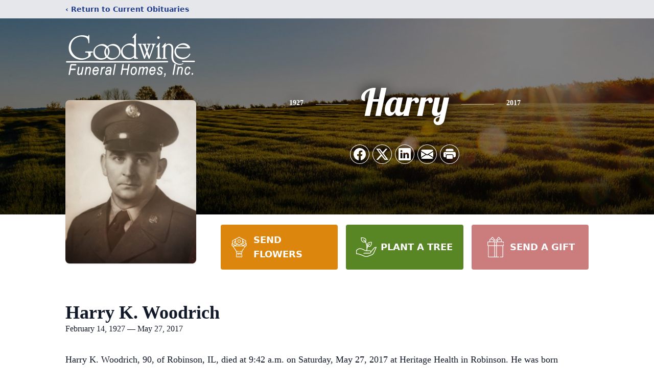

--- FILE ---
content_type: text/html; charset=utf-8
request_url: https://www.google.com/recaptcha/enterprise/anchor?ar=1&k=6Len1SArAAAAALnFOO6KyD37-Ncbj3yOqITs9-X0&co=aHR0cHM6Ly93d3cuZ29vZHdpbmVmdW5lcmFsaG9tZXMuY29tOjQ0Mw..&hl=en&type=image&v=PoyoqOPhxBO7pBk68S4YbpHZ&theme=light&size=invisible&badge=bottomright&anchor-ms=20000&execute-ms=30000&cb=744o1cw5jdtw
body_size: 48761
content:
<!DOCTYPE HTML><html dir="ltr" lang="en"><head><meta http-equiv="Content-Type" content="text/html; charset=UTF-8">
<meta http-equiv="X-UA-Compatible" content="IE=edge">
<title>reCAPTCHA</title>
<style type="text/css">
/* cyrillic-ext */
@font-face {
  font-family: 'Roboto';
  font-style: normal;
  font-weight: 400;
  font-stretch: 100%;
  src: url(//fonts.gstatic.com/s/roboto/v48/KFO7CnqEu92Fr1ME7kSn66aGLdTylUAMa3GUBHMdazTgWw.woff2) format('woff2');
  unicode-range: U+0460-052F, U+1C80-1C8A, U+20B4, U+2DE0-2DFF, U+A640-A69F, U+FE2E-FE2F;
}
/* cyrillic */
@font-face {
  font-family: 'Roboto';
  font-style: normal;
  font-weight: 400;
  font-stretch: 100%;
  src: url(//fonts.gstatic.com/s/roboto/v48/KFO7CnqEu92Fr1ME7kSn66aGLdTylUAMa3iUBHMdazTgWw.woff2) format('woff2');
  unicode-range: U+0301, U+0400-045F, U+0490-0491, U+04B0-04B1, U+2116;
}
/* greek-ext */
@font-face {
  font-family: 'Roboto';
  font-style: normal;
  font-weight: 400;
  font-stretch: 100%;
  src: url(//fonts.gstatic.com/s/roboto/v48/KFO7CnqEu92Fr1ME7kSn66aGLdTylUAMa3CUBHMdazTgWw.woff2) format('woff2');
  unicode-range: U+1F00-1FFF;
}
/* greek */
@font-face {
  font-family: 'Roboto';
  font-style: normal;
  font-weight: 400;
  font-stretch: 100%;
  src: url(//fonts.gstatic.com/s/roboto/v48/KFO7CnqEu92Fr1ME7kSn66aGLdTylUAMa3-UBHMdazTgWw.woff2) format('woff2');
  unicode-range: U+0370-0377, U+037A-037F, U+0384-038A, U+038C, U+038E-03A1, U+03A3-03FF;
}
/* math */
@font-face {
  font-family: 'Roboto';
  font-style: normal;
  font-weight: 400;
  font-stretch: 100%;
  src: url(//fonts.gstatic.com/s/roboto/v48/KFO7CnqEu92Fr1ME7kSn66aGLdTylUAMawCUBHMdazTgWw.woff2) format('woff2');
  unicode-range: U+0302-0303, U+0305, U+0307-0308, U+0310, U+0312, U+0315, U+031A, U+0326-0327, U+032C, U+032F-0330, U+0332-0333, U+0338, U+033A, U+0346, U+034D, U+0391-03A1, U+03A3-03A9, U+03B1-03C9, U+03D1, U+03D5-03D6, U+03F0-03F1, U+03F4-03F5, U+2016-2017, U+2034-2038, U+203C, U+2040, U+2043, U+2047, U+2050, U+2057, U+205F, U+2070-2071, U+2074-208E, U+2090-209C, U+20D0-20DC, U+20E1, U+20E5-20EF, U+2100-2112, U+2114-2115, U+2117-2121, U+2123-214F, U+2190, U+2192, U+2194-21AE, U+21B0-21E5, U+21F1-21F2, U+21F4-2211, U+2213-2214, U+2216-22FF, U+2308-230B, U+2310, U+2319, U+231C-2321, U+2336-237A, U+237C, U+2395, U+239B-23B7, U+23D0, U+23DC-23E1, U+2474-2475, U+25AF, U+25B3, U+25B7, U+25BD, U+25C1, U+25CA, U+25CC, U+25FB, U+266D-266F, U+27C0-27FF, U+2900-2AFF, U+2B0E-2B11, U+2B30-2B4C, U+2BFE, U+3030, U+FF5B, U+FF5D, U+1D400-1D7FF, U+1EE00-1EEFF;
}
/* symbols */
@font-face {
  font-family: 'Roboto';
  font-style: normal;
  font-weight: 400;
  font-stretch: 100%;
  src: url(//fonts.gstatic.com/s/roboto/v48/KFO7CnqEu92Fr1ME7kSn66aGLdTylUAMaxKUBHMdazTgWw.woff2) format('woff2');
  unicode-range: U+0001-000C, U+000E-001F, U+007F-009F, U+20DD-20E0, U+20E2-20E4, U+2150-218F, U+2190, U+2192, U+2194-2199, U+21AF, U+21E6-21F0, U+21F3, U+2218-2219, U+2299, U+22C4-22C6, U+2300-243F, U+2440-244A, U+2460-24FF, U+25A0-27BF, U+2800-28FF, U+2921-2922, U+2981, U+29BF, U+29EB, U+2B00-2BFF, U+4DC0-4DFF, U+FFF9-FFFB, U+10140-1018E, U+10190-1019C, U+101A0, U+101D0-101FD, U+102E0-102FB, U+10E60-10E7E, U+1D2C0-1D2D3, U+1D2E0-1D37F, U+1F000-1F0FF, U+1F100-1F1AD, U+1F1E6-1F1FF, U+1F30D-1F30F, U+1F315, U+1F31C, U+1F31E, U+1F320-1F32C, U+1F336, U+1F378, U+1F37D, U+1F382, U+1F393-1F39F, U+1F3A7-1F3A8, U+1F3AC-1F3AF, U+1F3C2, U+1F3C4-1F3C6, U+1F3CA-1F3CE, U+1F3D4-1F3E0, U+1F3ED, U+1F3F1-1F3F3, U+1F3F5-1F3F7, U+1F408, U+1F415, U+1F41F, U+1F426, U+1F43F, U+1F441-1F442, U+1F444, U+1F446-1F449, U+1F44C-1F44E, U+1F453, U+1F46A, U+1F47D, U+1F4A3, U+1F4B0, U+1F4B3, U+1F4B9, U+1F4BB, U+1F4BF, U+1F4C8-1F4CB, U+1F4D6, U+1F4DA, U+1F4DF, U+1F4E3-1F4E6, U+1F4EA-1F4ED, U+1F4F7, U+1F4F9-1F4FB, U+1F4FD-1F4FE, U+1F503, U+1F507-1F50B, U+1F50D, U+1F512-1F513, U+1F53E-1F54A, U+1F54F-1F5FA, U+1F610, U+1F650-1F67F, U+1F687, U+1F68D, U+1F691, U+1F694, U+1F698, U+1F6AD, U+1F6B2, U+1F6B9-1F6BA, U+1F6BC, U+1F6C6-1F6CF, U+1F6D3-1F6D7, U+1F6E0-1F6EA, U+1F6F0-1F6F3, U+1F6F7-1F6FC, U+1F700-1F7FF, U+1F800-1F80B, U+1F810-1F847, U+1F850-1F859, U+1F860-1F887, U+1F890-1F8AD, U+1F8B0-1F8BB, U+1F8C0-1F8C1, U+1F900-1F90B, U+1F93B, U+1F946, U+1F984, U+1F996, U+1F9E9, U+1FA00-1FA6F, U+1FA70-1FA7C, U+1FA80-1FA89, U+1FA8F-1FAC6, U+1FACE-1FADC, U+1FADF-1FAE9, U+1FAF0-1FAF8, U+1FB00-1FBFF;
}
/* vietnamese */
@font-face {
  font-family: 'Roboto';
  font-style: normal;
  font-weight: 400;
  font-stretch: 100%;
  src: url(//fonts.gstatic.com/s/roboto/v48/KFO7CnqEu92Fr1ME7kSn66aGLdTylUAMa3OUBHMdazTgWw.woff2) format('woff2');
  unicode-range: U+0102-0103, U+0110-0111, U+0128-0129, U+0168-0169, U+01A0-01A1, U+01AF-01B0, U+0300-0301, U+0303-0304, U+0308-0309, U+0323, U+0329, U+1EA0-1EF9, U+20AB;
}
/* latin-ext */
@font-face {
  font-family: 'Roboto';
  font-style: normal;
  font-weight: 400;
  font-stretch: 100%;
  src: url(//fonts.gstatic.com/s/roboto/v48/KFO7CnqEu92Fr1ME7kSn66aGLdTylUAMa3KUBHMdazTgWw.woff2) format('woff2');
  unicode-range: U+0100-02BA, U+02BD-02C5, U+02C7-02CC, U+02CE-02D7, U+02DD-02FF, U+0304, U+0308, U+0329, U+1D00-1DBF, U+1E00-1E9F, U+1EF2-1EFF, U+2020, U+20A0-20AB, U+20AD-20C0, U+2113, U+2C60-2C7F, U+A720-A7FF;
}
/* latin */
@font-face {
  font-family: 'Roboto';
  font-style: normal;
  font-weight: 400;
  font-stretch: 100%;
  src: url(//fonts.gstatic.com/s/roboto/v48/KFO7CnqEu92Fr1ME7kSn66aGLdTylUAMa3yUBHMdazQ.woff2) format('woff2');
  unicode-range: U+0000-00FF, U+0131, U+0152-0153, U+02BB-02BC, U+02C6, U+02DA, U+02DC, U+0304, U+0308, U+0329, U+2000-206F, U+20AC, U+2122, U+2191, U+2193, U+2212, U+2215, U+FEFF, U+FFFD;
}
/* cyrillic-ext */
@font-face {
  font-family: 'Roboto';
  font-style: normal;
  font-weight: 500;
  font-stretch: 100%;
  src: url(//fonts.gstatic.com/s/roboto/v48/KFO7CnqEu92Fr1ME7kSn66aGLdTylUAMa3GUBHMdazTgWw.woff2) format('woff2');
  unicode-range: U+0460-052F, U+1C80-1C8A, U+20B4, U+2DE0-2DFF, U+A640-A69F, U+FE2E-FE2F;
}
/* cyrillic */
@font-face {
  font-family: 'Roboto';
  font-style: normal;
  font-weight: 500;
  font-stretch: 100%;
  src: url(//fonts.gstatic.com/s/roboto/v48/KFO7CnqEu92Fr1ME7kSn66aGLdTylUAMa3iUBHMdazTgWw.woff2) format('woff2');
  unicode-range: U+0301, U+0400-045F, U+0490-0491, U+04B0-04B1, U+2116;
}
/* greek-ext */
@font-face {
  font-family: 'Roboto';
  font-style: normal;
  font-weight: 500;
  font-stretch: 100%;
  src: url(//fonts.gstatic.com/s/roboto/v48/KFO7CnqEu92Fr1ME7kSn66aGLdTylUAMa3CUBHMdazTgWw.woff2) format('woff2');
  unicode-range: U+1F00-1FFF;
}
/* greek */
@font-face {
  font-family: 'Roboto';
  font-style: normal;
  font-weight: 500;
  font-stretch: 100%;
  src: url(//fonts.gstatic.com/s/roboto/v48/KFO7CnqEu92Fr1ME7kSn66aGLdTylUAMa3-UBHMdazTgWw.woff2) format('woff2');
  unicode-range: U+0370-0377, U+037A-037F, U+0384-038A, U+038C, U+038E-03A1, U+03A3-03FF;
}
/* math */
@font-face {
  font-family: 'Roboto';
  font-style: normal;
  font-weight: 500;
  font-stretch: 100%;
  src: url(//fonts.gstatic.com/s/roboto/v48/KFO7CnqEu92Fr1ME7kSn66aGLdTylUAMawCUBHMdazTgWw.woff2) format('woff2');
  unicode-range: U+0302-0303, U+0305, U+0307-0308, U+0310, U+0312, U+0315, U+031A, U+0326-0327, U+032C, U+032F-0330, U+0332-0333, U+0338, U+033A, U+0346, U+034D, U+0391-03A1, U+03A3-03A9, U+03B1-03C9, U+03D1, U+03D5-03D6, U+03F0-03F1, U+03F4-03F5, U+2016-2017, U+2034-2038, U+203C, U+2040, U+2043, U+2047, U+2050, U+2057, U+205F, U+2070-2071, U+2074-208E, U+2090-209C, U+20D0-20DC, U+20E1, U+20E5-20EF, U+2100-2112, U+2114-2115, U+2117-2121, U+2123-214F, U+2190, U+2192, U+2194-21AE, U+21B0-21E5, U+21F1-21F2, U+21F4-2211, U+2213-2214, U+2216-22FF, U+2308-230B, U+2310, U+2319, U+231C-2321, U+2336-237A, U+237C, U+2395, U+239B-23B7, U+23D0, U+23DC-23E1, U+2474-2475, U+25AF, U+25B3, U+25B7, U+25BD, U+25C1, U+25CA, U+25CC, U+25FB, U+266D-266F, U+27C0-27FF, U+2900-2AFF, U+2B0E-2B11, U+2B30-2B4C, U+2BFE, U+3030, U+FF5B, U+FF5D, U+1D400-1D7FF, U+1EE00-1EEFF;
}
/* symbols */
@font-face {
  font-family: 'Roboto';
  font-style: normal;
  font-weight: 500;
  font-stretch: 100%;
  src: url(//fonts.gstatic.com/s/roboto/v48/KFO7CnqEu92Fr1ME7kSn66aGLdTylUAMaxKUBHMdazTgWw.woff2) format('woff2');
  unicode-range: U+0001-000C, U+000E-001F, U+007F-009F, U+20DD-20E0, U+20E2-20E4, U+2150-218F, U+2190, U+2192, U+2194-2199, U+21AF, U+21E6-21F0, U+21F3, U+2218-2219, U+2299, U+22C4-22C6, U+2300-243F, U+2440-244A, U+2460-24FF, U+25A0-27BF, U+2800-28FF, U+2921-2922, U+2981, U+29BF, U+29EB, U+2B00-2BFF, U+4DC0-4DFF, U+FFF9-FFFB, U+10140-1018E, U+10190-1019C, U+101A0, U+101D0-101FD, U+102E0-102FB, U+10E60-10E7E, U+1D2C0-1D2D3, U+1D2E0-1D37F, U+1F000-1F0FF, U+1F100-1F1AD, U+1F1E6-1F1FF, U+1F30D-1F30F, U+1F315, U+1F31C, U+1F31E, U+1F320-1F32C, U+1F336, U+1F378, U+1F37D, U+1F382, U+1F393-1F39F, U+1F3A7-1F3A8, U+1F3AC-1F3AF, U+1F3C2, U+1F3C4-1F3C6, U+1F3CA-1F3CE, U+1F3D4-1F3E0, U+1F3ED, U+1F3F1-1F3F3, U+1F3F5-1F3F7, U+1F408, U+1F415, U+1F41F, U+1F426, U+1F43F, U+1F441-1F442, U+1F444, U+1F446-1F449, U+1F44C-1F44E, U+1F453, U+1F46A, U+1F47D, U+1F4A3, U+1F4B0, U+1F4B3, U+1F4B9, U+1F4BB, U+1F4BF, U+1F4C8-1F4CB, U+1F4D6, U+1F4DA, U+1F4DF, U+1F4E3-1F4E6, U+1F4EA-1F4ED, U+1F4F7, U+1F4F9-1F4FB, U+1F4FD-1F4FE, U+1F503, U+1F507-1F50B, U+1F50D, U+1F512-1F513, U+1F53E-1F54A, U+1F54F-1F5FA, U+1F610, U+1F650-1F67F, U+1F687, U+1F68D, U+1F691, U+1F694, U+1F698, U+1F6AD, U+1F6B2, U+1F6B9-1F6BA, U+1F6BC, U+1F6C6-1F6CF, U+1F6D3-1F6D7, U+1F6E0-1F6EA, U+1F6F0-1F6F3, U+1F6F7-1F6FC, U+1F700-1F7FF, U+1F800-1F80B, U+1F810-1F847, U+1F850-1F859, U+1F860-1F887, U+1F890-1F8AD, U+1F8B0-1F8BB, U+1F8C0-1F8C1, U+1F900-1F90B, U+1F93B, U+1F946, U+1F984, U+1F996, U+1F9E9, U+1FA00-1FA6F, U+1FA70-1FA7C, U+1FA80-1FA89, U+1FA8F-1FAC6, U+1FACE-1FADC, U+1FADF-1FAE9, U+1FAF0-1FAF8, U+1FB00-1FBFF;
}
/* vietnamese */
@font-face {
  font-family: 'Roboto';
  font-style: normal;
  font-weight: 500;
  font-stretch: 100%;
  src: url(//fonts.gstatic.com/s/roboto/v48/KFO7CnqEu92Fr1ME7kSn66aGLdTylUAMa3OUBHMdazTgWw.woff2) format('woff2');
  unicode-range: U+0102-0103, U+0110-0111, U+0128-0129, U+0168-0169, U+01A0-01A1, U+01AF-01B0, U+0300-0301, U+0303-0304, U+0308-0309, U+0323, U+0329, U+1EA0-1EF9, U+20AB;
}
/* latin-ext */
@font-face {
  font-family: 'Roboto';
  font-style: normal;
  font-weight: 500;
  font-stretch: 100%;
  src: url(//fonts.gstatic.com/s/roboto/v48/KFO7CnqEu92Fr1ME7kSn66aGLdTylUAMa3KUBHMdazTgWw.woff2) format('woff2');
  unicode-range: U+0100-02BA, U+02BD-02C5, U+02C7-02CC, U+02CE-02D7, U+02DD-02FF, U+0304, U+0308, U+0329, U+1D00-1DBF, U+1E00-1E9F, U+1EF2-1EFF, U+2020, U+20A0-20AB, U+20AD-20C0, U+2113, U+2C60-2C7F, U+A720-A7FF;
}
/* latin */
@font-face {
  font-family: 'Roboto';
  font-style: normal;
  font-weight: 500;
  font-stretch: 100%;
  src: url(//fonts.gstatic.com/s/roboto/v48/KFO7CnqEu92Fr1ME7kSn66aGLdTylUAMa3yUBHMdazQ.woff2) format('woff2');
  unicode-range: U+0000-00FF, U+0131, U+0152-0153, U+02BB-02BC, U+02C6, U+02DA, U+02DC, U+0304, U+0308, U+0329, U+2000-206F, U+20AC, U+2122, U+2191, U+2193, U+2212, U+2215, U+FEFF, U+FFFD;
}
/* cyrillic-ext */
@font-face {
  font-family: 'Roboto';
  font-style: normal;
  font-weight: 900;
  font-stretch: 100%;
  src: url(//fonts.gstatic.com/s/roboto/v48/KFO7CnqEu92Fr1ME7kSn66aGLdTylUAMa3GUBHMdazTgWw.woff2) format('woff2');
  unicode-range: U+0460-052F, U+1C80-1C8A, U+20B4, U+2DE0-2DFF, U+A640-A69F, U+FE2E-FE2F;
}
/* cyrillic */
@font-face {
  font-family: 'Roboto';
  font-style: normal;
  font-weight: 900;
  font-stretch: 100%;
  src: url(//fonts.gstatic.com/s/roboto/v48/KFO7CnqEu92Fr1ME7kSn66aGLdTylUAMa3iUBHMdazTgWw.woff2) format('woff2');
  unicode-range: U+0301, U+0400-045F, U+0490-0491, U+04B0-04B1, U+2116;
}
/* greek-ext */
@font-face {
  font-family: 'Roboto';
  font-style: normal;
  font-weight: 900;
  font-stretch: 100%;
  src: url(//fonts.gstatic.com/s/roboto/v48/KFO7CnqEu92Fr1ME7kSn66aGLdTylUAMa3CUBHMdazTgWw.woff2) format('woff2');
  unicode-range: U+1F00-1FFF;
}
/* greek */
@font-face {
  font-family: 'Roboto';
  font-style: normal;
  font-weight: 900;
  font-stretch: 100%;
  src: url(//fonts.gstatic.com/s/roboto/v48/KFO7CnqEu92Fr1ME7kSn66aGLdTylUAMa3-UBHMdazTgWw.woff2) format('woff2');
  unicode-range: U+0370-0377, U+037A-037F, U+0384-038A, U+038C, U+038E-03A1, U+03A3-03FF;
}
/* math */
@font-face {
  font-family: 'Roboto';
  font-style: normal;
  font-weight: 900;
  font-stretch: 100%;
  src: url(//fonts.gstatic.com/s/roboto/v48/KFO7CnqEu92Fr1ME7kSn66aGLdTylUAMawCUBHMdazTgWw.woff2) format('woff2');
  unicode-range: U+0302-0303, U+0305, U+0307-0308, U+0310, U+0312, U+0315, U+031A, U+0326-0327, U+032C, U+032F-0330, U+0332-0333, U+0338, U+033A, U+0346, U+034D, U+0391-03A1, U+03A3-03A9, U+03B1-03C9, U+03D1, U+03D5-03D6, U+03F0-03F1, U+03F4-03F5, U+2016-2017, U+2034-2038, U+203C, U+2040, U+2043, U+2047, U+2050, U+2057, U+205F, U+2070-2071, U+2074-208E, U+2090-209C, U+20D0-20DC, U+20E1, U+20E5-20EF, U+2100-2112, U+2114-2115, U+2117-2121, U+2123-214F, U+2190, U+2192, U+2194-21AE, U+21B0-21E5, U+21F1-21F2, U+21F4-2211, U+2213-2214, U+2216-22FF, U+2308-230B, U+2310, U+2319, U+231C-2321, U+2336-237A, U+237C, U+2395, U+239B-23B7, U+23D0, U+23DC-23E1, U+2474-2475, U+25AF, U+25B3, U+25B7, U+25BD, U+25C1, U+25CA, U+25CC, U+25FB, U+266D-266F, U+27C0-27FF, U+2900-2AFF, U+2B0E-2B11, U+2B30-2B4C, U+2BFE, U+3030, U+FF5B, U+FF5D, U+1D400-1D7FF, U+1EE00-1EEFF;
}
/* symbols */
@font-face {
  font-family: 'Roboto';
  font-style: normal;
  font-weight: 900;
  font-stretch: 100%;
  src: url(//fonts.gstatic.com/s/roboto/v48/KFO7CnqEu92Fr1ME7kSn66aGLdTylUAMaxKUBHMdazTgWw.woff2) format('woff2');
  unicode-range: U+0001-000C, U+000E-001F, U+007F-009F, U+20DD-20E0, U+20E2-20E4, U+2150-218F, U+2190, U+2192, U+2194-2199, U+21AF, U+21E6-21F0, U+21F3, U+2218-2219, U+2299, U+22C4-22C6, U+2300-243F, U+2440-244A, U+2460-24FF, U+25A0-27BF, U+2800-28FF, U+2921-2922, U+2981, U+29BF, U+29EB, U+2B00-2BFF, U+4DC0-4DFF, U+FFF9-FFFB, U+10140-1018E, U+10190-1019C, U+101A0, U+101D0-101FD, U+102E0-102FB, U+10E60-10E7E, U+1D2C0-1D2D3, U+1D2E0-1D37F, U+1F000-1F0FF, U+1F100-1F1AD, U+1F1E6-1F1FF, U+1F30D-1F30F, U+1F315, U+1F31C, U+1F31E, U+1F320-1F32C, U+1F336, U+1F378, U+1F37D, U+1F382, U+1F393-1F39F, U+1F3A7-1F3A8, U+1F3AC-1F3AF, U+1F3C2, U+1F3C4-1F3C6, U+1F3CA-1F3CE, U+1F3D4-1F3E0, U+1F3ED, U+1F3F1-1F3F3, U+1F3F5-1F3F7, U+1F408, U+1F415, U+1F41F, U+1F426, U+1F43F, U+1F441-1F442, U+1F444, U+1F446-1F449, U+1F44C-1F44E, U+1F453, U+1F46A, U+1F47D, U+1F4A3, U+1F4B0, U+1F4B3, U+1F4B9, U+1F4BB, U+1F4BF, U+1F4C8-1F4CB, U+1F4D6, U+1F4DA, U+1F4DF, U+1F4E3-1F4E6, U+1F4EA-1F4ED, U+1F4F7, U+1F4F9-1F4FB, U+1F4FD-1F4FE, U+1F503, U+1F507-1F50B, U+1F50D, U+1F512-1F513, U+1F53E-1F54A, U+1F54F-1F5FA, U+1F610, U+1F650-1F67F, U+1F687, U+1F68D, U+1F691, U+1F694, U+1F698, U+1F6AD, U+1F6B2, U+1F6B9-1F6BA, U+1F6BC, U+1F6C6-1F6CF, U+1F6D3-1F6D7, U+1F6E0-1F6EA, U+1F6F0-1F6F3, U+1F6F7-1F6FC, U+1F700-1F7FF, U+1F800-1F80B, U+1F810-1F847, U+1F850-1F859, U+1F860-1F887, U+1F890-1F8AD, U+1F8B0-1F8BB, U+1F8C0-1F8C1, U+1F900-1F90B, U+1F93B, U+1F946, U+1F984, U+1F996, U+1F9E9, U+1FA00-1FA6F, U+1FA70-1FA7C, U+1FA80-1FA89, U+1FA8F-1FAC6, U+1FACE-1FADC, U+1FADF-1FAE9, U+1FAF0-1FAF8, U+1FB00-1FBFF;
}
/* vietnamese */
@font-face {
  font-family: 'Roboto';
  font-style: normal;
  font-weight: 900;
  font-stretch: 100%;
  src: url(//fonts.gstatic.com/s/roboto/v48/KFO7CnqEu92Fr1ME7kSn66aGLdTylUAMa3OUBHMdazTgWw.woff2) format('woff2');
  unicode-range: U+0102-0103, U+0110-0111, U+0128-0129, U+0168-0169, U+01A0-01A1, U+01AF-01B0, U+0300-0301, U+0303-0304, U+0308-0309, U+0323, U+0329, U+1EA0-1EF9, U+20AB;
}
/* latin-ext */
@font-face {
  font-family: 'Roboto';
  font-style: normal;
  font-weight: 900;
  font-stretch: 100%;
  src: url(//fonts.gstatic.com/s/roboto/v48/KFO7CnqEu92Fr1ME7kSn66aGLdTylUAMa3KUBHMdazTgWw.woff2) format('woff2');
  unicode-range: U+0100-02BA, U+02BD-02C5, U+02C7-02CC, U+02CE-02D7, U+02DD-02FF, U+0304, U+0308, U+0329, U+1D00-1DBF, U+1E00-1E9F, U+1EF2-1EFF, U+2020, U+20A0-20AB, U+20AD-20C0, U+2113, U+2C60-2C7F, U+A720-A7FF;
}
/* latin */
@font-face {
  font-family: 'Roboto';
  font-style: normal;
  font-weight: 900;
  font-stretch: 100%;
  src: url(//fonts.gstatic.com/s/roboto/v48/KFO7CnqEu92Fr1ME7kSn66aGLdTylUAMa3yUBHMdazQ.woff2) format('woff2');
  unicode-range: U+0000-00FF, U+0131, U+0152-0153, U+02BB-02BC, U+02C6, U+02DA, U+02DC, U+0304, U+0308, U+0329, U+2000-206F, U+20AC, U+2122, U+2191, U+2193, U+2212, U+2215, U+FEFF, U+FFFD;
}

</style>
<link rel="stylesheet" type="text/css" href="https://www.gstatic.com/recaptcha/releases/PoyoqOPhxBO7pBk68S4YbpHZ/styles__ltr.css">
<script nonce="C9UL6TgCLi9Z4_GJGM4ZGQ" type="text/javascript">window['__recaptcha_api'] = 'https://www.google.com/recaptcha/enterprise/';</script>
<script type="text/javascript" src="https://www.gstatic.com/recaptcha/releases/PoyoqOPhxBO7pBk68S4YbpHZ/recaptcha__en.js" nonce="C9UL6TgCLi9Z4_GJGM4ZGQ">
      
    </script></head>
<body><div id="rc-anchor-alert" class="rc-anchor-alert"></div>
<input type="hidden" id="recaptcha-token" value="[base64]">
<script type="text/javascript" nonce="C9UL6TgCLi9Z4_GJGM4ZGQ">
      recaptcha.anchor.Main.init("[\x22ainput\x22,[\x22bgdata\x22,\x22\x22,\[base64]/[base64]/bmV3IFpbdF0obVswXSk6Sz09Mj9uZXcgWlt0XShtWzBdLG1bMV0pOks9PTM/bmV3IFpbdF0obVswXSxtWzFdLG1bMl0pOks9PTQ/[base64]/[base64]/[base64]/[base64]/[base64]/[base64]/[base64]/[base64]/[base64]/[base64]/[base64]/[base64]/[base64]/[base64]\\u003d\\u003d\x22,\[base64]\\u003d\\u003d\x22,\x22wrHDmUQ0w48UBMK5VGgKH8OMw4Q0wrlebg9AIMOhw487eMKZYsKBRsO2eC3ChsOjw7F0w7nDkMOBw6HDlMO0VC7Dp8K3NsOwIsKRHXPDkBnDrMOsw5XCo8Orw4toworDpMOTw4LCvMO/Ul1CCcK7wqNKw5XCj09qZmnDjXcXRMOTw7zDqMOWw6MdRMKQG8OMcMKWw4HCsBhAIMO2w5XDvFLDjcOTThgUwr3DoTAvA8OidHrCr8Kzw487wpJFwqDDvAFDw5TDlcO3w7TDs2hywp/Dg8O1GGhgwq3CoMKaaMKKwpBZQWRnw5EPwq7Di3s9wonCmiNnUCLDuxTCrTvDj8KwLMOswpcWXTjChSzDiB/CiDnDjUU2wo9bwr5Fw6XCpD7DmgTCncOkb3zCjGvDucKHG8KcNiFEC27DuXcuwoXCg8Kqw7rCnsOZwqrDtTfCs2zDkn7DtynDksKAV8KMwoomwop3aW9Vwr7Clm9Ow5wyCntIw5JhDcKxDATCgmpQwq0MTsKhJ8KfwpABw6/[base64]/CusK+cMOUw60NwofDg8Oawqlvwo8bwrbDpXM5cxbDhcKgQcKrw7t5VsOdaMKffj3Dv8OQLUEfwr/CjMKjQcKzDmvDvjvCs8KHaMKTAsOFe8Oswo4Gw77DpVF+w4UpSMO0w6/DhcOseDUWw5DCisOFYsKOfWATwodiecOQwol8CMKtLMOIwoQrw7rCpF0PPcK7GsKeKkvDu8O4RcOYw53CvBAfAWFaDHs4HgMLw57DiylzQsOXw4XDnsOYw5PDosOpdcO8wo/DksOWw4DDvTRaacO3ZSzDlcOfw6cOw7zDtMOWFMKYaTnDjRHClkhXw73Ch8K9w5RVO1ckIsONCELCqcOywoHDuGRnRsOYUCzDvklbw6/CvcKwcRDDqVpFw4LCrAXChCRvGVHChiktBw88I8KUw6XDlg3Di8KeZ14YwqpBworCp0UIDsKdNifDgDUVw5TCikkUcsOYw4HCkQNNbjvCkcK2SDkGRhnCsFtQwrlbw7QOYlVjw5o5LMOIWcK/NwkmEFV3w7bDosKlekLDuCg0czTCrV1YX8KsBMKzw5BkfEp2w4ALw6vCnTLCosKDwrB0UnfDnMKMaWDCnQ0tw7FoHDVoFipuwq7Dm8OVw4nClMKKw6rDhGHChFJuG8OkwpNnW8KPPmTCv3t9wrzCicOIwq7DtMO1w5/DsQTClAfDmsOowr0nwonCsMONflxXYMKkw4jDomPDlwbCvzbCncKwEzZGNm0Ocn1Dw5hRwpwFwp/CpcKawqFSw7bDimjCmn/DnBgPW8KSFDQILsKmKcKZw5bDlcKZdWZyw5rDnsK/wo5bw5nDgMKMdEzCrsKvVQHDr0kZw78ObMKVV3BHw5B5wp8uwqHDsx3Cmisqw6LDl8KEw6Z+bsOww4LDs8KwwoDDlWHCtw9dWz7CnsOmOgJnwpdhwrlkw5/[base64]/Cr8OhNsONw47DtMOvdhjDmxbCv8OswpQLNxQWw6w7wqxTw5XCjmTDk3MrO8O4UzpcwonCgD/DmsODLMK6K8KsBcOhw6bCr8KTwqU4IDduw4XDscOtw6vCj8O/w6oyUcK1V8OGw6hrwo3DgGfCsMKdw5zCpX/DrldcMU3CqsKww5xQwpXCnmzDkcKKccKzKcKaw6rDgcOtw4R2wpDCsWnCvcK9w43Dk2XCucOddcOkScOzMUvCkMKCN8KXIEQLw7BAw53Cg0jDn8KGwrNIw6MXTywuw6HDpsOvw67DkMOowr3DvcKFw7AIwqNIPsKuScOLw6/CgcKqw7rDksOWwr8Bw6PDiRNpOncrR8K1w787wpfDr2rDlinCv8KBwrXDjQnDoMOpw4pNw5jDsGvDsTE7w6ROWsKPYcKEdW/DoMO9wooKGMOWShcyMcK5wohGwojCsnjDpsK/w7geEg0Tw4M1Fk5Ew4wIXsOwMzDDo8KLTzfCu8KVLcKZBjfCglzCg8Obw7DCpcKELQtRw7Zzwr5HAXdxFcOONMKKwoXCpsOWGEPDqcOnwrMowqoxw6V7wpPCm8KQSMOuw6jDuWnDuW/Cn8KYNcKAFhItw4LDksKTwqzCszVKw6nCgsK3w4IKOcOEM8OOCMOaeiRwZMOlw4vCo0QKWMOtbSk6ZizCpXjDlcKCMk1Bw4jDjlB4wrROKA3DlgZSwrvDiCzClVAHSk5ow7LCkXxWa8OcwocgwrHDjCIDw47CpQBce8OlZcK9IcOSG8ObRGDDogNQw7/CoRbDunpTFMKZw70ZwrLDiMO1YcO+LlDDksOOQcOQXsKAw7vDgMKSGDtVSMOaw7zClkXCk1EswpIdW8KUwrvChsOWWRIKf8Ozw7bDkFg2ZMKDw4/[base64]/CicOewq3DgMKBw7/[base64]/DtsKywrRmFHPCnSAyD3lXXzxCI8OawojDrMOsVMOwFkwzTlnDtcOua8OwGsKNwrgHasOfwqd/O8KBwpo3AwoMNm4XdGMjS8OxL1/CkELCr1USw4l3wqTCosOPOE1iw5placKbwr/Cl8Ocw5/ClcOfw6vDscO/BcO/wolmwpPDrGjDqsKBKcO0RcO4TC7DoEtDw5ETbcOkwoHDt1JQwqFAasKGIyDDmMOAw4Z1wo/CjDAEw6rComx/w4XDnAUzwp15w4l/[base64]/[base64]/DiMO6esOuMnbDo8KDOlQSOsKzw41rOgjDr2ZgIsK6w7TDk8O7OMOQwrrCnyHDocOMw75Pw5XDgXrCkMO8w7RFwp03wq3DvcK1E8K2w4JcwpPDslvCswVEw7HCgDDCkCrCvcOZHsOpMcKuDkw5woRuwq51wp/Ctj8cTiYfw6tzEMK5fVAAw73Ck1guJC7CmsOWZcOVwpVhw7jDmsOOccOhwpPDlsKQZB7DucKfYcOsw5rDhnxQwrE/w5HDtsKQS1QHwrbDnjoPw5PDiE/CmkEaSGzDv8KXw77CtwcCw73DsMKsAkJrw6zCuiwOwrjCp09bw4/[base64]/wpFGw7vCrMOdcn86w7nCnW9FJ8KFw4DDlcO4w7A9EmvCjMKJDMOhNz/ClTPCinfDqsKFTDPCnRjDtxTDqcKiwrzCkUAdUnU9US8EdMKaW8K+w4bCpnrDmUlVwpzCl3gYLVvDnx/DncO9wqvClkIHfMO9wpJWw5k8wq7DkcObw7xfHsK2Ewk5w4ZCw6XCpMK1JyUsJ3kWw4tBwrgWwofChHPCosKwwpYzCMKOwpPCo23Cvw3DqMKkaBXDkz00Cz7DvsKZXjULdBjCu8O/UxdpY8Okw7hVMsKfw7bCpjrDvmdcwqJQE0k9w4gwf1/DkWfDvgLDuMOJw7bCugAxOXbCj3w7w6TCtMKwRkxwNEDCtxUkUsKYwq7CgUjChAfCisOhwp7DsSrCmG3CqsOtwqjDk8KfZ8OQwoF+DFEgXjLCkAXDozVuw6fDoMKRa0YbT8O6wo/CixrDrBdtwrHCukx9aMK4PlfChjXCm8KSNsKEEzbDnsOnWsKdOMKEw6/[base64]/XzYSYnjDrCbDl8KTwpsvw5EFwqrDtl98f33CsWVyYsOAOwRaQsKjE8KywovCo8ORw4DDnVAKSMOywrfDtcOhQSXCqSIcwp/[base64]/CkiTDqVPCiWbCsMK6wpzDrV5tfjI0wovDl01Zwr5aw4AmFMOaHhvDj8K5YcOZw7F6TsO/[base64]/DljlFb8OSw5fCl37DkSZOwpotw4zDsMK6w4JaH1NCPcKrJMKNNcOOwp8Dw6XCncKXw5NHKT88TMKhWwtUC3oowo/[base64]/DtMO/wpDCjT5Ewq3ChMKZPsOUw5UYwr3Dvi/CrsOuw43DucKTNBLDlgPDkcO5w6YjwqfDvcKvwoBdw7sxSFHDjkLCtHvCj8OQfsKNw4AxdzjDosOFw6B9IQ/DqMKkw6LDm2DCv8Kew5nDjsOzeWMkXsKcVFPCncOVwqFCFsKKwo1Two02wqXCh8OTQDTCrsKDU3ULf8OiwrdvTn4yTl7CiF3CgCoKwpJRwo50IiVBCsOzwq1VFy3CllXDq203wpFRRinDjcOtJkXCv8K7Z2rCqsKMwop2I3hILToYG1/CrMOSw7nCpGzDrcOZbsOrwro/woUCAsOLwo1qwpvDhcK1EcKgwolLw6lDPMO6YcOawq8hMcKleMO7wptfwq11YyF7QX8mbsKrwp7DlCrDtUU/AVbDvsKPwo/DqsOmwrPDnMOTMC07w6oaBsOGDmrDgcKDw6F9w4LCt8O8P8OOwpTCiEkfwqPCisOew6RnICtjwojDrcKSRQVvaGvDiMOqwr7DjQpjEcKAwrLCv8OLwrbCsMOaHAjDqG7DgcOdE8Kuw7VjdhYFYx3CoWJXwrTDmVJbc8KpwrDDlsORdC0/w7EgwpnDkAzDnkU/[base64]/EXrDi2AFHHvDtcOSw7gmEMKTTwxcw68uw4Qxwq9vw7rDi3fCtcOxGhI4ccOBe8OpJcKATmBswo/Dmmskw5cGZgTDj8OnwqFnanRsw4UEwo7Ck8KOA8KQHzMSXXvCtcK3YMOXQsOJeFw/O2PCtsKzacOww7LDqAPDrCFBZ3zDnBYzRS87w4/[base64]/aR44FXArD8KvQsObwoEsw6cAwq96ZsOaGMKWIMOgd2rCoBVrw6Nqw7TCmsKYZxRpRsO8woxycwLCtE3CmTnDuRxvMwjClA03WcKSKsKjZHfCuMOkwoTCtkHCosO0w5BHXAx9wqd7w7/[base64]/wrhzw5LDp0bDicKCMcOKZgFIwqtCw4RVaH8Ew65Cw7jCkgEnw5JfZ8OTwp7DjMOfwptqacO5VA5VwqQsWcOXw77Ckw/DsUUBNgQDwpQiwrbDucKJw6TDhcKzw5bDusKjdMK2wrzDk3o0YMKQQ8KRwpFxw67DhMOtYErDicOcLxXCmMOOesOOKwtxw6PCvADDiXHDt8KPw7DDmcKZUCFkMMORwr05S1cnwp3DpWpMacOLw5vDo8K1C3jCtgJBekfCmg/DvcKkwoXCrgjCjcKdw4/Cj3bDihLDkVoVbcOBOEMONG3DjXxaUFYgwpfCucK+JHZzUxfDtMOfw5EhI3E8RAbDqcOswp/DrsO0w5LDsVfDr8OHw6rClU1awoXDnsOhw4fDucKleEbDrMK9wqhUw6c5wrrDmsOGw55yw4ppORtgOsK/ACPDhjXChMOlccOYMsK7w7LDvMO7acONw7ZEKMO7FUHCngQ7w5MXUcOoRMKabkgbw4RQOcK0ClLDpcKjPD7Do8KKNMO5aUzCg3pxGgLCnBrCo2NNLsOgeWx7w53DlyrCssOrw7MJw71+wofDnsO/w65nRFfDjsO2wrLDpkXDsMKOS8Ocw4bDm0fDj1/Du8OEwojDlihdQsKEOhnDvhPDoMOIwofCtlBjKm/CimLCr8O8GMK6wr/DpSjCvCnCk11rwo3CvcKqfDHCnj0VPjHDuMK/[base64]/Dkl4bQBFpwpjCpsKIRcOyTcO/SMKPw7jCjFTCgl7ChcKlXm4VeH/CoFQjJsKyWC5eAMOaMsKsTBZbOAlZSsKZw4d7w5hYw6jCnsKBPsOMw4QVw4jCshZLwr9jDMK6w78hOEQZwp9RbMOIw4B1BMKlwoPDtcOFw5EJwowywqVeAkNeFMKKw7YwMcOdw4LDj8KvwqtsCsK8Ly0nwrU5XMKVw7/[base64]/[base64]/ChX7Do8KuHhjCsgU3wrNbwpzDmcKPGVLCoMKbwppOwqXClCjDr2XDnMK8P1ZjUMK3asKTw7PDgMKVGMOEezN0RgZPwpzChUjDnsO9wr/Cg8KiZ8KpClfCpTNdw6HDpsOrwrjCncKeEzzCjARpwp7Cr8KBw4J6fSPCtHwqwqhWw7/DtzpLFsOdBDHDusKTwpxteh5QeMKSwo0Dw57CisObw6QywrrDnQwXw5ZgcsOfB8OrwolkwrjDgMKOwqjCumtlI1XCu1ZzA8KRw77CuHR+C8OEMcOvw7/Cp2IFFyvDlMOgGHnCqhYcBcOew6DDvsKYaW/Do17Cn8KlEsOwAn/DpcOOMcOfwrvDihRRwrjCuMOHZ8KtcsOHwrrCmzVRXBXCjQPCszBuw6QJw7fCqcKqGMOTasKdwo9qN29ww7LCjsKPw5DChcOPwr4MCRx7IMOKCMOtwqcedgN7wrdPw5/Dn8OOw7IrwrnCrCdPwovDp2stw4nDp8OlLFTDtMOcwrNjw7/DmzLCrnbDucKgw4FVwr3CpEXCl8OQw7MQFcOgbnzDhsK7woFdLcK+BsKhwoxuwrYiFsOmwqR0w4MqVxDDqhQewqd5UyfChx9ZEyrCpTbCsWYHw54Fw6TDkW0TRcKnVsK8QhHDpsOowrLCmm1/wo/DpcOgKcOZEMKqIHMvwq3Dn8KAF8Kqw6c8wqE6wrzDsSbCuU4nUW48T8Ohw5k5GcO4w5jDkMKpw5I8dQlIwoDDugbCq8K/QV9sNk3CvATClyE/R3gtw73CvUV9YcKqaMKJOSPCocO5w5jDhBnDmcOqDHDDhMKCwr9Gw60VbRkPTm3DnMOdFsO6WWFSNsOfw4pIw5TDmg/DnkUTwqPCocOdJsOwFl/DrA8rw41TwrLDncKvb0TCo1ldIcO3wpXDnsKHaMOLw6/CmnfDrDcVSMKCMyFyRcOOcsKiwogzw5A0wq3CpcKmw6PCg30zw5vDg35KYsOdwo5oIMKZOU8NQcKSw5/DicOPwo3Ct2TDgsKNwobDuEfDlFLDtwTDgsK6OhXDnDPCjFDDqyNvw7dcwpF0wpjDuG0AwqrCnVVXw43Dlz/CoWzDizHDlMKSwps1w4zCvcKZUE/ChWzDt0RMKkvCu8OvwrLCnsOWIcKvw48nwrDDhTYHw7XCmkcAUcKiw7nDm8KGNMKjw4E7w53DrsOwGcKEwoLCo3XCt8O6P2RmIQ1/w6LCqRrCpMKcwpVaw6fCrsKKwpPCuMKSw4sHKA40wpUFwqBpWx0CScOxJXjCuEoLcsKNw7skw6YIwq3CgSrCiMKsBnPDl8Kgwr5Gw4F3CMOQwpTDonN/D8OPwrdjdCTCjyYnw6nDgRHDtsKVGcKlAsK/GcOjw4RhwprDoMO2e8OLw5TCjsKUTEEbw4UDwo3Dv8OPFMKtwqR4w4bDiMKOwro6WF/ClcK6ZsOzFsOQV25Fw7dbe3MnwpbCh8K/woBNHsK9RsO6e8KpwrTDtW/Dihl1w5/CqcO5w6/[base64]/CjcK1w7zDjhXCp8OrwpnDjMK6fF1cw4hpw70FScOzbxDDpcKBfG/DisOOJ3LCtzDDo8O1JMO9fVYnwqTCrGIaw44YwrEywqDCmgvDnMKbOsKvwpoSZxo/E8OUScKBI2nCtlAWw7c8QEd1w5rCm8KvTHnDuUfCl8KeB07DmMOVQk9jEcK6w7XCmRx/w4bDhMKZw6rCr1Und8OmYR8/[base64]/w5U/MMOMw48KT07DhVXDksOUwrpUb8Kuw4EOF1l/wqcaDcOZK8OVw6QJU8KtMzQEwp7CrsKaw75Sw6vDmcKpJHDDoEzClWZOB8KYw7pwwpvCsRdje3gSaGIcwqZbFU9/fMOMJVFBT0XDkcOoJMK9wrTDi8O6w6DCiQQ+G8Kwwp3Dtz9vEcOywox3OXXCogZXIGs3w6jDisOTwqXDglLDmS5HLsK6D1wWwqjDvUdrwoDDkTLCl1lFwr7CrysTLxzDmVtywr/DqDXCl8KAwqQUUMOQwqwdOWHDhQLDoF13M8Kpw4kSZ8OoCjQPLS5UJzrCtVxvFMO2I8O3wowrCmgJwr8SwqTCuF9wFMOXfcKEezTDijN9IcOUw7fDgsK9F8O7w6wiw5DDjx5JZn9qTsOxEw3CqMOEw5M/OcOYwocaC1ARw7XDk8OTwqjDmsKoEcKfw4AGd8KswqbDhzDCg8OeCcK4w64uw6PDhBYGcD7CpcKBDkRPHcOPJid6NijDjD/Cr8OBwoTDoyY4HRtqLyDCqMKecMKMWmkFwpEEccOewqlgEsO9QMOFwrB5NyhWwr3DmMOlZD/[base64]/[base64]/[base64]/DtcKJwoHCpcKMTMKxHE/Dt3/DnB0SJ8K6TsKLSyEdw7TDqXFeX8K6wo5sw6lsw5JhwqhOwqTDn8O7QsK+ccO/bnVFwpdnw4Now7nDiHQ+BnXDsXpePFdjw7VPGCgEwqxWQAXDv8KjEl40EVduw73ClT91fcKmw4gPw7zCqcO+PS9ow5PDtD5uw7cSAVHClmJwNcONw7hZw7zClMOmCMO6DQ/DjF9ew6bCmMKrbFVdw6zChEIPw4/[base64]/DkTTDrsOVw6cuw6TCssOGMn7CsDtYwqFjW8KHFWXDqyt7dGTDk8Kya1JDwr9rw7R+wo8pwqp2XMKGCsOBw6c7wrZ5EsK/NsKGwqw/w7vCpFx1w4YOwrbDp8KlwqPCiTNewpPClMO/DMOBw67DvMOSwrUfYGluGcOVUsK5CCwOwotEAsOqwqzCrxY1Gl3CvMKmwqlzGcK6e3jCtcKUCGRvwrNqw6PClErClQhJCAnCkMKvK8KHwoAJahFdGAA7Q8Kpw6lJG8KBM8KddgFEw7TDncKGwqgBA2fClg7CrcKFOCBjbsKLDV/Co3fCsmtUQzsRw57ClcK6w5PCs17DusONwqIDPMKjw43CmlnCh8K3U8Oaw4pHJsKOwpHDhFDDvQfCscKywrHCmgDDrMK0YcOfw6jChzALFcKvw59DMMOeGhNiTcOyw5IHwrtYw4nDlGIiwrLDm2pjR2EiCsKBWDJaOEbDv1ZwVkxLYXhNYgXCim/DgUvCrWnChMOkNQXDkyDDrW5Yw4DDugQQwrthw4fDtGvDowxuTEbDu0sSwrzCmX3CpMO3KFDDgVQbwoVgJBrCh8K4w6ALw4PCsSQuCCsZwpguDsOOQmXDr8OAwqE/ZsKhR8Kcw7dfw6lPw7xIwrXCtcKPDWTCrgbCv8K9UsKEwrlMw5jCjsO5wqjDhBTChAHDj2YhasKMwp4fw50awolnI8OYHcODw4zDhMO5dEzCpE/Ds8K/w7jCu3jCrcKjwo1awrRHwpg/wpxVfMORW2HCrcOyfRBuJMKhw5t1b0Eew6ARwrbDiUF1dcOfwoJ1w5p+FcOzQcONwrHDusK0QlnCs3/[base64]/Co8KEw6HDocO+w5vDl8OYwrZvwpnDgn7DnnQGw47DjhXCnsKVH0VtCRDDlATDuWoyHCpmw4LCnMOQwoHDvMKkc8OYCgR3w4Bpw6ATw4fDt8KGwoBgG8OQMHc/[base64]/w4vDhFgFQB8Cw6fCvhAfwp3CqsKFwphiLsKlw7hrw4nCqMKUwpRJwoYZDx5BAsOSw6kFwodIWlnDv8KsCzsCw584CxHClcOlwpZpYcKdwr/[base64]/Ds3BhbU8rbMOowp9kPQhSIMOiw7LDpMO3ccKgw4dWNWkiN8ORw5UoGsK/w5HCisO8GMO2agBVwrLDhF/Di8O/PgzCrMOBSkEkw77Ck1XCvVjCqVNIwpk8wqYdwrQ6wqnChgLCoAPDhwh5w5Euw6JOw6XDkMKIwrLCu8OcBXHDgcOtQjwnwrQKwqtfwqsLw5hPOS5Aw4fDjsKUw5DCt8K0wrFYXhJYwo9bW3HCsMOrwq/CscOewq0Gw5E0N1hXADp9f29/w6tmwqzCrcOBwqLCpw7DjMKWw6PDmHNnw7ZOw65+w4/DuBnDmsKGw4bCgMOqw4TCkVsjHMK8R8OGw7p9I8Okwr3Dq8OoZcO4WsKiw7nCsHkswqwPw5XDo8OcMcO/UjrCmsOXwqISw6rDmsKiw7fDglQiw6/DrMOew4QFwrjCuGs3wqx8DsOTw7jDnsKVIQfDjcOuwpZ/fMOxfsOdwq/DhGrDtCgbwqfDq1Imw5h4E8K9woEUI8KzZsOmJklxw6ZFSMOKccOzNcKIWMKeecKIOgNmwqV3wrDDk8OuwqrChcOcJcOEEcKjQMK6wobDhANtCMOrPcKJBsKowpBEw6nDqmDDmgxcwoZCZHDDhgZTWVXCjsOaw7sAw5FUMcO/O8Khw6DDs8KjbEHDhMKubMKrAzESCsKUSy5zRMOUw44xw7PDvDjDoQPDlzFlHHUuUcOSwqPDh8K5P3jDmMO3YsOCMcKnw7/DgSwUMjdawqHCmMKCwqlsw4LDqGLCixbDin8UwoTCpUHDukfCnEcowpYfOV8DwrbCgGrCi8OVw7DCgDDDlsO6BsOPHMKaw49fZksvwrpKwrQ4FiLDsl/[base64]/DihzDsx3DksKsw6tFccKvO2LDrHtcKgbCqMKtw6QFwrAyQ8O2w5V2woXCmMOnw40zwrDDr8KCw6vDq0PDkxMJwpHDiDTCqF8SU2p2cHYOw41sX8Oaw6F5w7hywoXDnBbDj1taDDVOwpXCicOPLSF7wozCpMOywp/[base64]/[base64]/DoSXDi8ODGcK+BlFhEcOBwpbDrMKkw4Fqw57Di8OFaMOfw5Vgwpg9bH3ClsKbw5YFDB1TwpcBBxzCjX3CvCnCg0pnw7YceMKXwo/[base64]/CncO3ZWMTEQBSNsO9EGXDiMKsd3jCp0Z0f8KWwozCu8OCw558JsKDCcKdw5Mbw7k8ZgrCgcOKw4/CnsKYcDNHw5YHw4HCvcK4UsKmf8OJY8KBGsK7c38owpkoRyklFW3DiXhRwo/[base64]/[base64]/DssKpw6wCQXLCrRQNwp9/I8OWdMKrw5bDjQIDRBLCrUzDjCwvw4c7w4HDjAV/L34bO8OXw6dCw4glwqo4w4HCoGPCrzvCl8KNwrrDtxYBe8KSwpPDsy4jc8OAw5PDoMKKw4XDp2TCvBEAWMO8VMKfHsKIw4TDlcOaUiV+wqnCpMOZVF52OcK/LgHCo0Yow5laG3E1fsOFLF3CkEXCusOAM8O2VCDCi0UPScKwTcKPw4rCk1NqfsO/wp/Co8Kjw6XDthlCw5tYIsKLw7UBCjrDpS1NRGcaw4NRwowTV8KJMgdlMMKEd2rCklAFNcKAwqAlw4LCs8OlTsKzw7LCmsKewo0mBx/Do8KSwqPChlzDoW88wopLw7B8w4nCk2/CgMOYQMKuwqgHCsOreMKkwq5uIsOfw6NewqnDucKPw5XCnCTCi1tmV8OZw68lBgvCnsK9VcK+eMOoETMfDW/[base64]/ClAoKwpA2wojDjD/DnyA+wrHCrMOfEMOWO8Kqw7hHCMKxwrEAwp7CtcK2QDE1XMKlCMKSw4PDkXwSw4kdwpzCtD7DmkA2ccKhw5tmwociKnDDgcONUmzDu3xjRsKCI3/[base64]/[base64]/[base64]/DoMOYwrfDmjjDs8KqwoNsAjXDrRZlwq1Zf8Oaw5swwp1fH3TCqMOzPMO5woBdQzRCw7vClsOlRhfCusO1w47Dj3TCusK9IFE2wrJuw6E/ccOXwpZlF33CnzIjw69aRcKnJk7Cv2DCsgnCjgUZBsOrHsK1XcOTdcOUNsOXw6knB2krMx7CqcOjfgnDsMKFw7nCoBDCgMO/w4x+RDPDgW/[base64]/DjMKpTMKKcWNqTjHDgcK1PU/Do3IvwoHDs2lMw6hqH0JDByNkwr7Cv8KMfwshwpzCi3xcw4kkwp7CicObShbDkcKUwr/CizPDlQNWwpTCisKFM8Obw4rCq8O/w7hnwrEJAsOGDcKwHcOKwo7CpMK2wrvDoWrCuXTDnMOeUsKcw5LCnsKFFMOAwqghTBbDhxLDiU1rw6rCoE5BwrzDksOlEsKCd8OLPgTDt0rCk8K+DcO3w5Asw43CqcOJw5XDiS82R8OpLFfDmCrCml/CmDbDknE6w7Q8G8Ksw7LDhMKywr1AOEnCpXN3O0LDuMONfMKHWwlrw70xcMK5X8OMwpLCl8OXCDzDgMK7wqzDritvwp/CssOAEcOZbcOuHRjCiMO5aMORXwUAw79UwrXDiMOZeMOkZcOLwqvDpXjCjVkywqXCgQjCq35UwpTCnFMGw6BLdlsxw4BFw51nCGDDoTfCs8O+w4nChH/DqcK8ccOBXUd/KcOWN8KawpbCtmXClcOtZcKNHQTDgMKzwovDmMOqFUjDncK5cMKPwrNqwpDDm8O7w5/Cv8O2RBvCqHnCqcO1w7oxwqTDrcKnMg5WU2NRw6rCunJ6dCbCrHk0wp7CtMKZw50hJ8Orw49wwp5VwrYzawjDk8KvwrhoacOXwp4sQsKFwrdvwpLCgh9oPcOYwpfCo8O7w6VywprDiwnDlkUgCDU4RlLDocKlw4BYQ0MZw4fDg8KYw7DDvkjCh8Ohe3I/[base64]/Do03DvzfDrsK8STPCjnEQLsKJw7JMw7XCiWHDncOTAljDoBzDrMO6eMKqPMKGwo3CiHg/w6U9wrEvCMKzwrdswr7DolvDq8K0CDHCkwkuf8O1NGXDiBI+QWNUS8KrwqnCq8Opw4ZOHVfCgMKjdDBKw78wIkbDqVzCoMK9Y8KTb8OBQsKYw7fCtQbDlWfCpsKSw4d5w5NmGMKfwqbDrCPDjk3Dn3vDh0vDrADDgUrDvAk/XVXDhQcEdzZHNMKJRjfDmsOxwpvDucKHwoBmw7Eew5PDlXbCqGBNasKtJQ0CKQrCgMOVVj/[base64]/[base64]/woYJw5XCi8O9wrnChsOBN27DlnrCgA7DicK9w5lRZsKcU8KIwqh8JC/[base64]/DvsODT2/CtH0nGcO1I8KNw47Dqhcew6Npwp7CvjF7U8Obwp/[base64]/DplcMX8OoYcOVTFIrAkLDkUwGdkfCjDcFw4NwwpbCosOJacOxwpjCpcOXw4nCj3RdBcKQalHCsigZw5DCr8K4UF1cOMK+wrg4w7cjBDXDpcK5esKLcmrCu2jDr8Kdw6lpNnwpVktaw5lFwpZbwrPDgMKjw63CvB7DtS8ISsKcw6R6LDzCoMOOw5V/BCptwoYiSsK4SFnCvScIw7/DtVXDoFA6YnYoGCPDiCQjwo/DsMKzIRJcFcKdwqcTT8K5w6TDt107E1wHUcOWdcKJwpfDhMOqwpkNw7PDoQ/DqMKTw4g5w7hYw5cpX0XDpEh9w6/Cik3CmcKgWcKUw5UhwpnCj8ONZsK+TMKPwoNuWFHCpDpdI8KyXMO7IsK/w7IsAHHDmcOMQ8Kuw7/Dm8O7wo8LBzVwwpfCmMKteMKywowhfUPDpSfCmMORe8O6W2ckw43CusO1w60lGMO6wrZYasOJw7N1e8K9w61xCsKsdTxvwrVMwprDgsKKwpLCh8OpdcOBw5/DnnNDw7XDlHzCk8OQJsKBEcOIw4wDMsKSWcKRw689EcOew67DsMO5YEQwwqtcH8OMw5Few5cqw6/DiEXDgy3CvsKRwoHDmcKQw4/Ch3/[base64]/DjyMhDF/CrjvDusO+w4sCwoTDrcOhw7XDjsOIwrA9UHcyDsK3ZkoMw5TCtMOwGcOxOcO6PsK9wrzCqwYhfcO+UsO3wrdGwp7DnD7Doi3DusKlw53Cj2xcGcKGMEE0DVzClcO9wpcXw5bCiMKHOlfCjSc8P8KSw5pFw7stwo5LwpTDs8K6YVXDqMKMw6jCqgnCosKHScOOwph/w7rDgFvCrsKSDMK9ZkgDOsKHwozDvmBIT8K0Q8OhwrxgZcOveRA3asKtOcOXwpDCgT9kFRgGwrPDqcOgZFTCo8OXw5jDpAvDoGLDqQzDqzcSwoXDqMKNw6PDlHQfVW4MwrdyWsOQwogmwpfCpDvDii3CvkhpeXnCoMK/w4zCosONahjCh2fDnV7CvR3CgMKzWcO8J8O9wpJvOsKCw4kjXsKzwq4oYMOow4hLRnd4en/CtsOgTgPCiz7DrzbDmBzDnW9hMMKBUgkTwp3DoMKvw41rwrxcFsO0YjLDvzvCn8Kqw69dc13Dk8Kcwpc/bcOUwprDqcK6TMOyworChyoswprDkkF6IsOrwozDh8OzPcKzDsOew4gMWcK6w5tBVsOdwr/DrRXCp8KbJ3rChsK5eMOcHsObwpTDnsOSczjDg8Ojwo7CsMObfMKmwqPCucOCw45uwrc8CkhEw4VIewUwWzjDvX/DgcOUBsKSe8OEw7cdH8OBPsONw50UwonDjsK2w6vDjTHDscOqdMK2fRlkTDPDmsO2J8Okw6PDu8Kwwqkyw5bDkw82JHzCnjQySkECFm4Zw7wTQsO1w4dKLl/CvjnDpMKewqMXwoUxPsOWLxLDtScLK8KpIzZww6/Cg8KSQcKFX3N6w7RxCWzDlMKTYwPDqitNwrXDu8Ofw4A9wpnDrMKZU8OzdkTCunPCqMOmwq7Drl0dwp3DpsKWwqLDpA0Mw7p5w6gtU8KePsK9wofDsExAw7Y1wqvDiTolworDvcKCWAjDi8OGPcOcAUBJEnPCjXZBwpLDh8K/[base64]/Ci0R5w4lBwqdDPlbDuQLDjMKLwpx6D8KLwr/CtsOJWiYfw6VWaDsew5QVHMKmw752wqZGwrgsbMKqAcKCwpprfRBIJnfCgXhAdnXDkMK8F8KhGcOrA8KfCUAIw4ARWA/[base64]/w7g0A8OJw4vDsmXDvS1KEcKTBsKfwo/CtMKiwqrCrMOgw5nCmsOfc8OGHgU2NcKQHXXDr8Oqw4sXQRoLDGnDqsOyw53DgRVpw6lPw4JReQfCi8Kxwo/CgMKBwrAcLsKWwqPDnCjDgMKtFzY7wprDvV82GMO0wrRJw784T8KWXwdsYRd6w4RNwojCp0Ipw5rCiMKDLHLDm8Ksw73DlMOHwpzCncKzwo5gwrMBw77DqlwFwqvClU5AwqXDn8KWwqt6w5zCnB85wr/ClmDClMKBwq8Lw40AWsONASFCwpbDmg/CjnHDrhvDkUnCp8KNBFxFwqUqw5zCmgXCuMOdw7krwohKDsOgwpnDksK3wqXChwU2w4HDiMOmDhw9wqjCvip8clN8w5zDiRc1SmnCjD3Ch0jCnMO8woXDoEXDiCTDtcK0JU1QwpXDt8K/wqTDmMKVKMKwwq1zZBbDl3sewpnDsl0ERcKQQMKjZl7Co8OdesOuScK0woBbw6XCk3TChMK2esKzSMO0wrsrDsOjwrRcwpbCn8KecmMWasKgw489QcKtanvDtMO+wrZLcMOXw5vCsjvCqQAkwooqwqwkQ8KIbsKCGgvDglY8d8K/w4jDoMKRw7DDncOaw5nDhgjCq2bCn8KwwojCrMKcw73CvR7Dm8OfN8Kud1zDtcO1wq7DvsOtw6zCgMOUwpUlcMKOwplEVgQKwqAuwr4pVsK5wofDmU7DicKnw6bCr8OVHXlCw5A/[base64]/OMKeUMKUWlcxb0TChXXCgcOZHcK5FcKKQm/Ck8OrQcOFWh3DiC3DhMOJMMKJw6vCsyAKSzMJwrDDqcO4w7DCucOAw7fCtcKYW3htw6zDmSPDlsO/wrpyF1rCpMKUVw00w6vDusK1w6h5w6bCjAgDw6sgwpE2d1fDghs6w57DmsOrB8KFw6hYfi83IwfDn8OHDVvCjsOsG1p/[base64]/OsO7woXCmMKpw6AMw6kLw6osRMKEYSVrwpXDjsOXwo/ChMOgwoLDo1HCunPCmsOtwplIwojCs8KhVsOgwqR0U8OBw5jCpgAkIsKEwr8Iw7kww4HDmMKQwqFkJcKEfcK/wqfDvXrCkC3Du0p+Twc5RHTCvMKsQ8KpHX4TBwrDoXBkFgJCw4YpRwrDoDYTfR3DrBEowoZKwp8jGcOuZcO8wrXDj8OPGMKHw4k1OwI9XcOMworCr8OpwrVgw6wNw4rCvsKxR8K5wr8aY8O7woAJw4/[base64]/CvMKKWQsbw7p+TXTDq8KUwpzCp8OywpfCi8O4wpXCk3PDhURDwo/DtMK6FipjdDrDoQ1zwoXCjsK8w5jDlmHCs8Oow5Z/[base64]/DhMO0w5obwqnDlMK/IijDmjgNwrTDig56RjzDjMO4wqstwp7Dvx4Zf8KRwrs3w6jDkMKmw7/[base64]/w71kBcOcw5Qaw53CmsO9PQ9GwpPCm0HCgB/DmWrCiBwcT8OLFcO9wrU/w4DDox5vwrPCk8KAw4DCgDDCoRBWAxfCmcObw7cIIWZ/[base64]/CgisCwoPDmhN1PMOTdmsjRUXDusKiwqRCfjPDksOVwpfCmsKkw6E6worDusOGw4HDk2bDn8KIw7DDmBbCucK1w6vDmMOnHFzDpMKPFMOHw5EhRsKzGsOCIcKSM2wKwqobd8OwE2LDp1HDnTnCpcO2flfCrH3CqsOiwq/DoEvCn8ONwpcNO1YFwrNRw69cwozCl8K9XsK3bMKxGhXCq8KCF8OYUTkSwozDssKTw7rDvMKDw43DhcO2w4FiwrHDtsO7cMONacKtw7BMw7Zpwo0mDGDDncOEdcOMw58Ww7pcwrI9KxsYw5Bdw6UkCMOXW1hAwrPCqMOHw7PDucKbZgzDvCDDkyDDhX/Dp8KLO8OWbQzDlsOnFsKBw756GRrDg3rDjBzCrBA/wo/Csys9w63CqMOEwoF5wrh/CH7Dq8OQwrVyH34obsK7wrnDvMObIcKPMsKQwp96HMKOw4PDkMKGNAJrw6rDtiMJXR16w6/CpcOvT8O2XR/[base64]/dsORE8OQwpsCwrc6w61SSMOSfiRGWiIEw7nDpyvDvsOKEQ8bWEZIw5bCvEwcb1xvcWrCk0zDlSUkKwQ8wobDlE3DvyFCdXoVV0dyGcK4w5E9XSrCs8Kiwo0XwoUUeMO/AMKhOkNNRsOIwrtDwp9yw4TCusKXbsO3FTjDu8OJKcO7wpnCkCVaw4jDgF3ChDjCv8Opw7zDqsODwpggw5I9Ez8Cwo4+YzhpwqXDtsO1McKXwovDpcKRw4EAYMKaFXJ8w580P8K3w74/w61iR8K/wqx1w58CwqDCpcOFWBrDlGrDhsOPw6jCuS46IsKMwqzDl3MdSyvDgXFOw50aB8Kqw6FfXX7Di8KZUhctw7p6bMOKw6/[base64]\x22],null,[\x22conf\x22,null,\x226Len1SArAAAAALnFOO6KyD37-Ncbj3yOqITs9-X0\x22,0,null,null,null,1,[21,125,63,73,95,87,41,43,42,83,102,105,109,121],[1017145,536],0,null,null,null,null,0,null,0,null,700,1,null,0,\[base64]/76lBhnEnQkZnOKMAhk\\u003d\x22,0,0,null,null,1,null,0,0,null,null,null,0],\x22https://www.goodwinefuneralhomes.com:443\x22,null,[3,1,1],null,null,null,1,3600,[\x22https://www.google.com/intl/en/policies/privacy/\x22,\x22https://www.google.com/intl/en/policies/terms/\x22],\x22sd3NYSpsKFFBkG2d2X2RxbTK2iipPOfF4myKywgILTk\\u003d\x22,1,0,null,1,1768728475560,0,0,[71,236,176,49],null,[149,151,47,115,109],\x22RC-eWr6DOk9Dc0ltA\x22,null,null,null,null,null,\x220dAFcWeA5J286I13o2dvIqrzKWpTUHqd07upq6VDv_8HjogCgFq2WCFTFxSG9ZGRuP_0L3Km8A3RR3LQt2HdJWnqmCF5H_TIf5dg\x22,1768811275472]");
    </script></body></html>